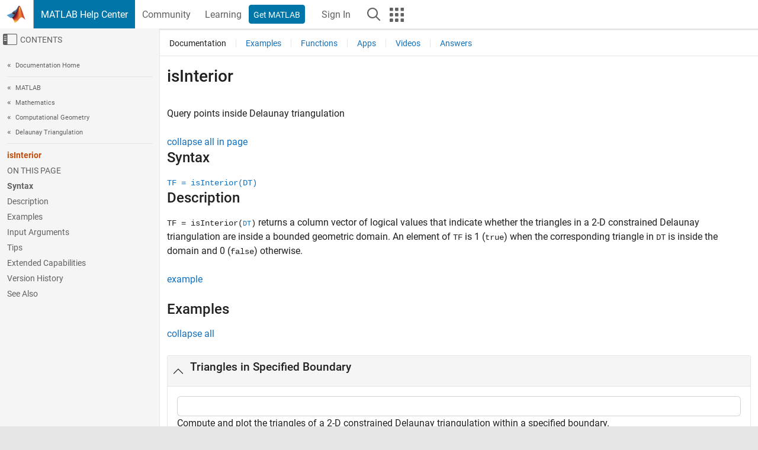

--- FILE ---
content_type: application/x-javascript
request_url: https://assets.adobedtm.com/ddb93b5817af/20f3cb30deef/af2ecc232592/RCc87629ec9c1c4dc4bc3f3373afa48760-source.min.js
body_size: 185
content:
// For license information, see `https://assets.adobedtm.com/ddb93b5817af/20f3cb30deef/af2ecc232592/RCc87629ec9c1c4dc4bc3f3373afa48760-source.js`.
_satellite.__registerScript('https://assets.adobedtm.com/ddb93b5817af/20f3cb30deef/af2ecc232592/RCc87629ec9c1c4dc4bc3f3373afa48760-source.min.js', "!function(e,t,n,c,p,a){e.qp||(c=e.qp=function(){c.qp?c.qp.apply(c,arguments):c.queue.push(arguments)},c.queue=[],(p=document.createElement(t)).async=!0,p.src=n,(a=document.getElementsByTagName(t)[0]).parentNode.insertBefore(p,a))}(window,\"script\",\"https://a.quora.com/qevents.js\"),qp(\"init\",\"804e7bec804c4c28b176de5e0395a246\"),qp(\"track\",\"ViewContent\");");

--- FILE ---
content_type: application/x-javascript;charset=utf-8
request_url: https://smetrics.mathworks.com/id?d_visid_ver=5.2.0&d_fieldgroup=A&mcorgid=B1441C8B533095C00A490D4D%40AdobeOrg&mid=04689153718184050630058448716446348744&ts=1768649460669
body_size: -33
content:
{"mid":"04689153718184050630058448716446348744"}